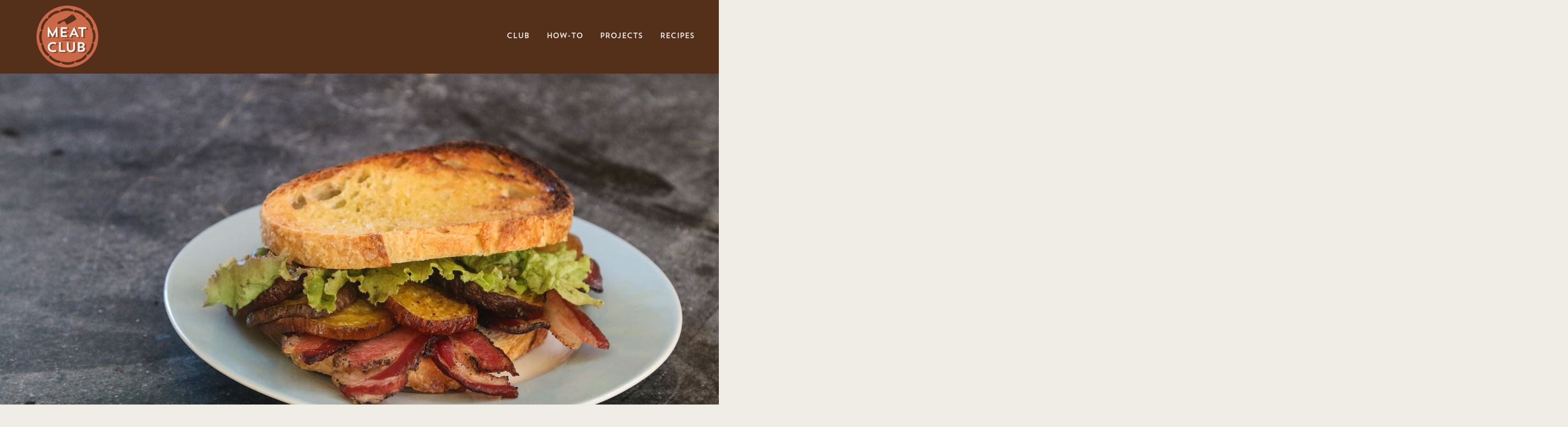

--- FILE ---
content_type: text/html; charset=utf-8
request_url: https://meatclub.in/recipes/blbs-bacon-lettuce-beet-sandwiches.html
body_size: 3720
content:
<!DOCTYPE html>
<html lang="en" xmlns="http://www.w3.org/1999/xhtml" xmlns:og="http://ogp.me/ns#" xmlns:fb="https://www.facebook.com/2008/fbml">
<head>
  <title>BLB's - Bacon, Lettuce, and Beet Sandwiches Recipe :: Meat Club</title>
  <meta http-equiv="Content-Type" content="text/html; charset=utf-8"/>
  <meta name="description" content="Recipe for BLB's - Bacon, Lettuce, and Beet Sandwiches using your homemade Bacon" />

  <!-- Schema.org markup in JSON-LD format (Google) -->
  <script type="application/ld+json">
  {
    "@context": "https://schema.org/",
    "@type": "Recipe",
    "name": "BLB's - Bacon, Lettuce, and Beet Sandwiches",
    "description": "Recipe for BLB's - Bacon, Lettuce, and Beet Sandwiches using your homemade Bacon",
    "image": "https://meatclub.in/images/recipes/blbs-bacon-lettuce-beet-sandwiches.jpg",
    "author": {
      "@type": "organization",
      "name": "Meat Club"
    },
    "totalTime": "PT45M",
    "recipeYield": "4"
  }
  </script>

  <!-- Twitter Card markup-->
  <meta name="twitter:card" content="summary_large_image">
  <meta name="twitter:site" content="@meatclubin">
  <meta name="twitter:title" content="BLB's - Bacon, Lettuce, and Beet Sandwiches Recipe :: Meat Club">
  <meta name="twitter:description" content="Recipe for BLB's - Bacon, Lettuce, and Beet Sandwiches">
  <meta name="twitter:creator" content="@meatclubin">
  <!-- Twitter summary card with large image must be at least 280x150px -->
  <meta name="twitter:image" content="https://meatclub.in/images/recipes/blbs-bacon-lettuce-beet-sandwiches.jpg">
  <meta name="twitter:image:alt" content="Recipe for BLB's - Bacon, Lettuce, and Beet Sandwiches">

  <!-- Open Graph markup (Facebook, Pinterest) -->
  <meta property="og:title" content="BLB's - Bacon, Lettuce, and Beet Sandwiches Recipe :: Meat Club" />
  <meta property="og:type" content="article" />
  <meta property="og:url" content="https://meatclub.in/recipes/blbs-bacon-lettuce-beet-sandwiches" />
  <meta property="og:image" content="https://meatclub.in/images/recipes/blbs-bacon-lettuce-beet-sandwiches.jpg" />
  <meta property="og:description" content="Recipe for BLB's - Bacon, Lettuce, and Beet Sandwiches" />
  <meta property="og:site_name" content="Meat Club" />

  
  <meta http-equiv="X-UA-Compatible" content="IE=edge">
  <meta name="viewport" content="width=device-width, initial-scale=1.0">
  <meta name="google-site-verification" content="NHv247xd4b31Aj4rcCvPwx0JR4_YIueIuGZeOpiXu2U" />

  <link rel="shortcut icon" href="https://meatclub.in/favicon.ico" type="image/x-icon" />
  <link rel="icon" href="https://meatclub.in/favicon.ico" type="image/x-icon">
  <link rel="apple-touch-icon" sizes="180x180" href="https://meatclub.in/apple-touch-icon.png">
  <link rel="icon" sizes="192x192" href="https://meatclub.in/android-chrome-192x192.png">
  <link rel="icon" sizes="512x512" href="https://meatclub.in/android-chrome-512x512.png">
  <link rel="icon" type="image/png" sizes="32x32" href="https://meatclub.in/favicon-32x32.png">
  <link rel="icon" type="image/png" sizes="16x16" href="https://meatclub.in/favicon-16x16.png">
  <link rel="manifest" href="https://meatclub.in/manifest.json">
  
  <link rel="stylesheet" href="../css/bootstrap.min.css">
  <link rel="stylesheet" href="../css/font-awesome.min.css">
  <link rel="stylesheet" href="../css/meatclub.css">
</head>

<body data-spy="scroll" data-target=".navbar-fixed-top">
	
  <nav class="navbar navbar-default" role="navigation">
    <div class="navbar-wrapper">
      <div id="thetop" class="navbar navbar-inverse navbar-static-top" role="navigation">
        <div id="navbar-header" class="container-fluid">
          <div class="row">
            <div class="col-xs-3 col-md-2 navbar-log-container">
              <a href="../"><img id="navbar_logo" src="../images/MeatClub_Logo.png" /></a>
            </div>
            <div class="navbar-links col-xs-9 col-md-10">
              <ul id="navbar-links" class="nav navbar-nav">
                <li class="page-scroll hide-under-768">
                  <a class="navbar-link" href="../index.html#club">Club</a>
                </li>
                <li class="page-scroll hide-under-768">
                  <a class="navbar-link" href="../index.html#how-to">How-To</a>
                </li>
                <li class="page-scroll">
                  <a class="navbar-link" href="../index.html#projects"><span class="show-under-768">Meat </span>Projects</a>
                </li>
                <li class="page-scroll hide-under-768">
                  <a class="navbar-link" href="../index.html#recipes">Recipes</a>
                </li>
              </ul>
            </div>
          </div>
        </div>
      </div>
    </div>
  </nav>

  <div class="bg-img-container">
    <img itemprop="photo" src="../images/recipes/blbs-bacon-lettuce-beet-sandwiches.jpg" alt="BLB's - Bacon, Lettuce, and Beet Sandwiches Recipe" class="photo" />
  </div>
  
  <!-- Begin marketing content... -->
  <div class="container marketing">
                  
    <div class="top-featurette">
  <div class="row">
    <div class="col-md-12">
      <h1 class="fn tight recipe-title">BLB's - Bacon, Lettuce, and Beet Sandwiches</h1>
      <p>Some people like beets and some people don't. It doesn't matter, they all say "wha?" when you first explain the BLB - crispy roasted beet slices, aioli from scratch, and your homemade bacon, along with some lettuce and all stuffed between some toasted French bread. But after trying it the lovers and the haters will come together, bound by this unlikely but powerful combination, to lavish you with uncontrollable adoration of your culinary genius.<br />
<br />
Just don't mention that this recipe was inspired by the meat-loving folks at Meat Cheese Bread in Portland, Oregon.</p>

      <div id="mc_embed_signup" class="panel-subscribe hide-under-768">
        <form action="https://meatclub.us8.list-manage.com/subscribe/post?u=3e66196fd61d89f0aa0482cbe&amp;id=f98ef6dd9b" method="post" id="mc-embedded-subscribe-form" name="mc-embedded-subscribe-form" class="newsletter-form form-inline validate" target="_blank" novalidate>
          <div class="mc-field-group">
            <input type="email" value="" name="EMAIL" id="mce-EMAIL" placeholder="Enter your email address to subscribe">
          </div>
          <button id="mc-embedded-subscribe" class="btn btn-primary btn-featurette newsletter-email-submit">Gimme the meat!</button>
        </form>
      </div>

      <h3 class="vignette-step-instruction">Servings</h3>
      <p><span class="yield">4</span></p>

      <h3 class="vignette-step-instruction">Prep Time</h3>
                <p class="times" ><span class="preptime" style="margin-right: 10px;"><span class="value-title" title="PT30M"></span>0:30</span></span>
        
      <h3 class="vignette-step-instruction">Overall Time</h3>
                <p class="times"><span class="duration"><span class="value-title" title="PT45M">0:45</span></p>
        
      <h3 class="vignette-step-instruction">Ingredients</h3>
      <p>&bull; 8 slices hearty bread, such as rustic French or ciabatta<br />
&bull; 12 slices <a href="../projects/bacon">Bacon</a><br />
&bull; 6 gold or red beets, peeled, sliced and roasted<br />
&bull; 8 leaves red lettuce<br />
&bull; ½ cup aioli<br />
&bull; Olive oil<br />
<br />
Aioli:<br />
&bull; 1 egg yolk<br />
&bull; ½ cup olive oil<br />
&bull; 1 clove garlic, finely grated<br />
&bull; 2 tsp. lemon juice<br />
&bull; Salt, to taste<br />
&bull; Pepper, to taste</p>

      <h3 class="vignette-step-instruction">Directions</h3>
      <p>Preheat the oven to 425°F / 218°C. De-stem, wash and peel the beets. Slice the beets in 1/4-inch slices. Toss the sliced beets in a mixing bowl with olive oil, salt and pepper until thoroughly coated. Place the beet slices on a baking pan. Bake in the oven for 15 minutes, until starting to brown and crisp slightly. Flip over and bake for 15 more minutes.<br />
<br />
To make the aioli, separate the egg yolk from the egg whites, and either throw away the whites or save them to make a batch of scrambled eggs. Place the egg yolk in a food processor, and pulse until the yolk is an even consistency. Add a spoonful of the olive oil and pulse until integrated. Now pour in the rest of the olive oil in a slow and steady stream while processing on high speed. Once all the oil has been added, blend in the garlic and lemon juice, season with salt and pepper to taste, and stick it in the fridge.<br />
<br />
Cook the Bacon like you fucking mean it.<br />
<br />
While the Bacon is cooking, slice the bread, brush with olive oil, and place under a broiler until just barely turn a golden color.<br />
<br />
Create the sandwiches by layering 1 bread slice, 1 tbsp. aioli, 4 beet slices, 2 lettuce leaves, 3 Bacon slices, and 1 bread slice.</p>
    </div> 
  </div>
</div>      </div>

  <!-- FOOTER -->
  <footer>
    <div class="row">
      <div class="col-xs-6 col-md-3 align-middle">
  	    <ul>
  	      <li>&copy; geekspeak llc</li>
  	      <li><a class="footer" target="_new" href="../about.html">about</a></li>
  	      <li><a class="footer" target="_new" href="../terms.html">terms of use</a></li>
          <li class="show-under-768">&hellip;</li>
          <li><a class="footer show-under-768" target="_new" href="https://www.github.com/meatclub">Github</a></li>
          <li><a class="footer show-under-768" target="_new" href="https://www.twitter.com/meatclubin">Twitter</a></li>
          <li><a class="footer show-under-768" target="_new" href="https://www.facebook.com/meatclubin">Facebook</a></li>
          <li><a class="footer show-under-768" target="_new" href="https://www.pinterest.com/meatclub">Pinterest</a></li>		  
        </ul>
      </div>
      <div class="col-xs-6 col-md-6 center footer-nav">
        <p class="footer">
          <a href="../projects/pastrami"><i class="fa fa-chevron-left"></i></a>
          <a href="../index.html"><i class="fa fa-home"></i></a>
          <a href="caldo-verde.html"><i class="fa fa-chevron-right"></i></a>
        </p>
      </div>	
      <div class="col-md-3 social-links hide-under-768">
        <ul>            
          <li><a class="footer" target="_new" href="https://github.com/meatclub">Github</a></li>
          <li><a class="footer" target="_new" href="https://twitter.com/meatclubin">Twitter</a></li>
          <li><a class="footer" target="_new" href="https://facebook.com/meatclubin">Facebook</a></li>
          <li><a class="footer" target="_new" href="https://pinterest.com/meatclub">Pinterest</a></li>          
        </ul>
      </div>          
    </div>
  </footer>
  <!-- FOOTER -->


</div><!-- /.container -->


<!-- JS -->
<script type="text/javascript" src="../js/jquery-2.1.1.min.js" charset="utf-8"></script>
<script src="../js/bootstrap.min.js"></script>
<script type="text/javascript" src="../js/docs.min.js" charset="utf-8"></script>
<script type="text/javascript" src="../js/meatclub.js" charset="utf-8"></script>
<script type="text/javascript" src="../js/jquery.easing.min.js" charset="utf-8"></script>
<script type="text/javascript" src="../js/jquery.ajaxchimp.js" charset="utf-8"></script>
<script type="text/javascript" src="../js/jquery.bxSlider/jquery.bxSlider.min.js" charset="utf-8"></script>



<script type='text/javascript'> var _gauges = _gauges || []; (function() { var t   = document.createElement('script'); t.type  = 'text/javascript'; t.async = true; t.id    = 'gauges-tracker'; t.setAttribute('data-site-id', '5a69610b0b35917f57000491'); t.setAttribute('data-track-path', 'https://track.gaug.es/track.gif'); t.src = 'https://d2fuc4clr7gvcn.cloudfront.net/track.js'; var s = document.getElementsByTagName('script')[0]; s.parentNode.insertBefore(t, s); })(); </script>

<!-- Fathom - simple website analytics - https://usefathom.com -->
<script>
(function(f, a, t, h, o, m){
  a[h]=a[h]||function(){
        (a[h].q=a[h].q||[]).push(arguments)
  };
  o=f.createElement('script'),
  m=f.getElementsByTagName('script')[0];
  o.async=1; o.src=t; o.id='fathom-script';
  m.parentNode.insertBefore(o,m)
})(document, window, '//cdn.usefathom.com/tracker.js', 'fathom');
fathom('set', 'siteId', 'OYQHTXVV');
fathom('trackPageview');
</script>
<!-- / Fathom -->

</body>
</html>


--- FILE ---
content_type: text/css; charset=utf-8
request_url: https://meatclub.in/css/meatclub.css
body_size: 3945
content:
@import url(https://fonts.googleapis.com/css?family=Sanchez);

/* NEW BRAND COLORS

Orange:     #cd6847
Brown:      #54301a
Cream:      #f0ede7
Tan:        #dddbd3

/* TEMP BRAND COLORS

Orange:     #bb634b
Brown:      #422c1f

/* FORMER BRAND COLORS
Orange:     V.1  #f05a28
Cream:      V.1. #e7e1cc
Brown:      V.1. #231f20


/* FONTS
----------------------------------- */
@font-face {
  font-family: 'TrendSansOne';
  src: url('../fonts/trend-sans-one.eot');
  src: url('../fonts/trend-sans-one.eot@') format('embedded-opentype'),
       url('../fonts/trend-sans-one.woff') format('woff'),
       url('../fonts/trend-sans-one.ttf') format('truetype'),
       url('../fonts/trend-sans-one.svg') format('svg');
  font-weight: normal;
  font-style: normal;
  color: #54301a;
}
h1, h1.title {
  color: #54301a;	
  font-family: 'TrendSansOne', Helvetica, Arial, Sans-Serif;
  font-size: 24pt !important;
  line-height: 1.3em;
  text-transform: uppercase;
  padding: 0;
  margin: .5em 0;
}
h1.chapter-title {
  color: #54301a;
  font-family: 'TrendSansOne', Helvetica, Arial, Sans-Serif;
  font-size: 24pt !important;
  line-height: 1em;
  padding: 0;
  margin: 0 0 .25em 0;
  text-transform: uppercase;
  /* white-space:nowrap; */
}
h2 {
  font-family: 'TrendSansOne', Helvetica, Arial, Sans-Serif;
  font-weight: normal;
  font-style: normal;
  color: #54301a;
  margin-top: 0;
  font-size: 24pt;
  text-transform: uppercase;
}
h2.vignette-title {
  font-family: 'helvetica neue', helvetica, verdana, arial, sans-serif;
  color: #54301a;
  font-size: 18pt;
  line-height: 1em;
  padding: 0;
  margin: 0 0 .5em 0;
  text-transform: none;
  /* white-space:nowrap; */
}
h3 {
  color: #54301a;
  margin-top: 0;
  font-size: 14pt;	
}
h3.elevator-pitch {
  font-family: 'Sanchez', 'helvetica neue', helvetica, verdana, arial, sans-serif;
  font-size: 20pt;
  text-align: center;
}
p {
  color: #54301a;
  font-family: 'helvetica neue', helvetica, verdana, arial, sans-serif;
  margin: 0 0 10px;
  margin-bottom: 20px;
  font-size: 12pt;
  font-weight: 300;
  line-height: 1.4;
}
.lead {
  font-weight: 300;	
}


/* BASE
----------------------------------- */
html {
  background-color: #f0ede7;
  margin: 0;
  padding: 0;
  overflow-x: hidden;
}
body {
  background-color: #f0ede7;
  color: #231f20;
  font-family: 'helvetica neue', helvetica, verdana, arial, sans-serif;
  margin: 0;
  padding: 0;
  height: 100%;
  width: 101%;
  line-height: 120%;
  overflow-y: scroll;
  overflow-x: hidden;
}
.page-scroll {
  -webkit-transition-property: -webkit-transform;
  -webkit-transition-duration: 1s;
  -moz-transition-property: -moz-transform;
  -moz-transition-duration: 1s;
}
.page-scroll {
  -webkit-animation-name: pulse;
  -moz-animation-name: pulse;
  -webkit-animation-duration: 1.5s;
  -moz-animation-duration: 1.5s;
  -webkit-animation-iteration-count: infinite;
  -moz-animation-iteration-count: infinite;
  -webkit-animation-timing-function: linear;
  -moz-animation-timing-function: linear;
}

a:link, a:visited,
a.orange:link, a.orange:visited {
  color: #cd6847;
}
a:active, a:hover,
a.orange:active, a.orange:hover {
  color: #cc6847;
}
a.navbar-brand:link, a.navbar-link:link,
a.navbar-brand:visited, a.navbar-link:visited {
  color: #f0ede7 !important;
}
a.navbar-brand:active, a.navbar-link:active,
a.navbar-brand:hover, a.navbar-link:hover {
  color: #cc6847 !important;
}
a.navbar-brand.title:active, a.navbar-link.title:active,
a.navbar-brand.title:hover, a.navbar-link.title:hover {
  color: #cd6847 !important;
}
a.footer:link, a.footer:visited {
  color: #cc6847;
}
a.footer:active, a.footer:hover {
  color: #f0ede7;
  text-decoration: none;
}
a.btn-featurette {
  color: #fff; 	
},
.btn-primary, .btn-primary:hover, .btn-primary:focus, .btn-primary:active, .btn-primary.visited,
.btn-featurette, .btn-featurette:hover, .btn-featurette:focus, .btn-featurette:active, .btn-featurette.visited,
a.btn-featurette:link, a.btn-featurette:visited {
  background-color: #cd6847 !important;
  border: 1px solid #cd6847 !important;
}
a.btn-featurette:active, a.btn-featurette:hover {
  background-color: #bb634b !important;
  border: 1px solid #bb634b !important;
}

.btn {
  font-family: 'TrendSansOne', Helvetica, Arial, Sans-Serif;
  text-transform: uppercase;
}
.btn:hover {
  background-color: #cc6847;
  border: 1px solid #cc6847;
  color: #fff;
}
.display {
  display: block;
}
input.shh {
  display: none;
}
.vcenter {
  display: inline-block;
  vertical-align: middle;
  float: none;
}
.left {
  text-align:left;
}
.right {
  text-align:right;
}
.center {
  text-align:center;
}
iframe {
  vertical-align: middle;
}
.margin-bottom {
  margin-bottom: 1em;
}
.chapters-chapter p {
  font-size: 16px;
}
img.cleaver_logo {
  height: 50px;
  width:  50px;	
}
div.cleaver_logo {
  padding-right: 0;
}
.img-responsive {
  margin: 0 0 2em 0;
}
@media(max-width:766px){
  .hide-under-768 {
    display: none !important;
  }
  .show-under-768 {
    display: inline;
  }
}
@media(min-width:767px){
  .hide-under-768 {
    display: inline;
  }
  .show-under-768 {
    display: none;
  }
}

/* NAVBAR
----------------------------------- */
.navbar {
  border: none;
  margin: 0;
  padding: 0;
  width: 100%;
  -webkit-transition: background .5s ease-in-out,padding .5s ease-in-out;
  -moz-transition: background .5s ease-in-out,padding .5s ease-in-out;
  transition: background .5s ease-in-out,padding .5s ease-in-out;
}
.navbar-wrapper { /* Special class on .container surrounding .navbar, used for positioning it into place. */
  position: absolute;
  top: 0;
  right: 0;
  left: 0;
  z-index: 20;
}
.navbar-wrapper .container { /* Flip around the padding for proper display in narrow viewports */
  padding: 1em 0;
}
.navbar-wrapper .navbar {
  background-color: #54301a;
  border: none !important;
  color: #f0ede7;
  padding-right: 15px;
  padding-left: 15px;
  text-align: right;
}
.navbar-header {
  float: left;
}
.navbar-log-container {
  text-align: left;
}
#navbar_logo {
  height: 60px;
  width: 60px;
  margin: 5px;
}
.navbar-links {
  float: right;
  font-size: 0.8em;
  height: 100%;
  margin: 10px 0 0 0;
  text-align: right;
  width: auto;
  display: block;
}
.navbar-link {
  font-family: 'TrendSansOne', Helvetica, Arial, Sans-Serif;
  font-size: 10pt;
  text-transform: uppercase;
}

/* FOOTER
----------------------------------- */

footer {
  background-color: #54301a;
  color: #f0ede7;
  top: 0;
  right: 0;
  left: 0;
  padding: 10px 1500px;
  margin: 0 -1500px;
}
p.footer {
  font-size: 10pt;	
}
footer .row {
  padding-left: 10px;
  padding-right: 10px;
}
footer ul li,
footer ul li a {
  color: #f0ede7;
  font-family: 'TrendSansOne', Helvetica, Arial, Sans-Serif;
  font-size: 10pt;
  font-style: normal;
  font-weight: normal;
  line-height: 2em;
  list-style: none;
  margin-top: 0;
  text-transform: uppercase;
}
footer .fa {
  font-size: 16pt;
  margin: 0 5px;
}
footer .footer-nav .fa {
  font-size: 14pt;	
}
footer p {
  color: #fff;
}
.social-links {
  display: inline;
  padding-right: 40px;
  text-align: right;
}


/* TOP IMAGE / HERO
-------------------------------------------------- */

  /* Header for landing page */
  .hero-background {
    background-size: cover;
    position: relative;
    border-bottom: 1px solid #54301a;
    border-top: 1px solid #54301a;
    bottom: 0;
    left: 0;
    right: 0;
  }
  .hero-button,
  .hero-button:visited {
    background-color: #cd6847 !important;
    border-color: #54301a !important;
    position: relative;
    text-align: center;
    top: 50%;
    left: 50%;
    color: #fff;
  }
  .hero-button:active,
  .hero-button:hover {
    background-color: #54301a !important;
    border-color: #cd6847 !important;
  }
  .hero-background-image-0 {
    background-image: url('../images/how-to/how-to-wrap-thy-meat/how-to-wrap-thy-meat-3.jpg');
  }
  .hero-background-image-1 {
    background-image: url('../images/how-to/how-to-stuff-a-sausage/how-to-stuff-a-sausage.jpg');
  }
  .hero-background-image-2 {
    background-image: url('../images/how-to/how-to-smoke-yer-meat/how-to-smoke-yer-meat.jpg');	
  }
  .hero-background-image-3 {	
    background-image: url('../images/projects/andouille/andouille.jpg');	
  }
  .hero-background-image-4 {
    background-image: url('../images/recipes/shakshouka.jpg');	
  }
  .hero-background-image-5 {
    background-image: url('../images/recipes/migas.jpg');	
  }
  .hero-background-image-6 {
    background-image: url('../images/recipes/gumbo.jpg');	
  }
  .hero-background-image-7 {
    background-image: url('../images/club/start-a-meat-club/start-a-meat-club.jpg');	
  }
  .hero-background-image-8 {
    background-image: url('../images/projects/linguica/linguica.jpg');	
  }
  .hero-background-image-9 {
    background-image: url('../images/projects/mexican-chorizo/mexican-chorizo.jpg');	
  }
  .hero-background-image-10 {
    background-image: url('../images/projects/merguez/merguez-9.jpg');	
  }
  .hero-button-text-0:after {
    content: "Time to level up";
  }
  .hero-button-text-1:after {
    content: 'Stuff that Andouille';	
  }
  .hero-button-text-2:after {
    content: 'Smoke This';	
  }
  .hero-button-text-3:after {
    content: 'Mmm Hmm';	
  }
  .hero-button-text-4:after {
    content: 'Merguez → Shakshouka';	
  }
  .hero-button-text-5:after {
    content: 'Chorizo → Migas';	
  }
  .hero-button-text-6:after {
    content: 'Andouille → Gumbo';	
  }
  .hero-button-text-7:after {
    content: 'Make Meat';	
  }
  .hero-button-text-8:after {
    content: "Let's Make Linguiça";	
  }
  .hero-button-text-9:after {
    content: 'Oh Oh Chorizo';	
  }
  .hero-button-text-10:after {
    content: "Let's make some meat";	
  }

  /* Header for projects */
  .bg-img-container  {
    width: 100%;
    display: block;
  }
  .bg-img-container {
    position: relative;
    top: 20px;
    left: 0px;
    right: 0px;
    border-bottom: 1px solid #54301a;
    border-top: 1px solid #54301a;
  }
  .bg-img-container img {
    width: 100%;
  }

@media(max-width:766px){
  .hero-background {
    height: 30vh;
    top: 20px;
  }
  .hero-button {
    padding: 4px 8px 3px 8px;
    font-size: 12pt;
    line-height: 1.5em;
    border-radius: 4px;
  }
}

@media(min-width:767px){
  .hero-background {
    height: 100vh;
    width: 100vw;
    top: 60px;
  }
  .hero-button {
    padding: 8px 16px 6px 16px;
    font-size: 24pt;
    line-height: 1.5em;
    border-radius: 8px;
  }	
}





/* Featurettes
------------------------- */

.featurette {
  margin: 0;
  padding: 25px 0;
}
.featurette-heading-alt {
  background-color: #dddbd3;
  border-bottom: 1px solid #231f20;
  border-top: 1px solid #231f20;
  padding: 25px 1500px;
  margin: 0 -1500px;
}
.featurette-heading {
  font-weight: 300;
  line-height: 1;
}
.top-featurette {
  margin: 4em 0 2em 0;
}
.featurette-heading {
  color: #54301a;
}
.featurette-image {
  box-shadow: 0 0 3px #54301a;
  border: 3px solid white;
  overflow: hidden;
}
.btn-featurette {
  background-color: #cd6847;
  border-color: #cd6847;
  text-align: center;
  margin: 1em auto;
}
.mc-number {
  color: #fff;
  background-color: #cd6847;
  border: none;
  width: 50px;
  height: 50px;
  -webkit-border-radius: 25px;
  -moz-border-radius: 25px;
  border-radius: 25px;
}
.amazon {
  border: none;
  text-align: center;
}
.social {
  margin: 0;
}
.img-circle {
  height: 275px;
  width: 275px;
  text-align: center;
  -moz-border-radius: 275px;
  -webkit-border-radius: 275px;
  border-radius: 275px;
  -moz-box-shadow: 0px 0px 2px #888;
  -webkit-box-shadow: 0px 0px 2px #888;
  box-shadow: 0px 0px 2px #888;
}
.mcvideo {
  width: 240px;
  height: 135px;
}
.mcvideo_border {
  box-shadow: 0 0 3px #54301a;
  border: 3px solid white;
  overflow: hidden;
}
.meat-trophy {
  margin-top: 10px;
}
#ipad-app-image {
  border: none;
  box-shadow: none;
}
.featurette .fa {
  font-size: 14pt;
  margin-left: 5px;
}

/* MEAT PROJECT CHAPTERS
-------------------------------------------------- */

.meat-projects {
  text-align: center;
}
div.section {
  margin-bottom: 15px;
}
div.chapters-row {
  min-width: 100%;
}
div.first {
  padding-top: 0;
}
div.chapters-row-clear {
  clear: left;
}
div.chapters-chapter {
  border: 2px solid white;
  box-shadow: 0 0 2px #54301a;
  overflow: hidden;
  height: 101px;
  width: 180px;
  position: relative;
  margin: 1em;
  padding: 0;
}
img.section-chapter-img {
  height: 101px;
  width: 180px;
}
div.chapters-chapter span {
  float: right;
  padding-right: 25px;
}
div.chapters-chapter p {
  position: absolute;
  background-color: #e7e1cc;
  opacity: 0.7;
  padding: 6px 12px;	
  width: 100%;
  font-size: 10pt;	
}
div.chapters-chapter p a {
  color: #54301a;
  opacity: 1;	
}
span.chapter-days {
  display: none;
}

/* MEAT PROJECT VIGNETTES
-------------------------------------------------- */
.vignette-title {
  margin-top: 0;	
}
div.vignette-clear {
  clear: both;
}
div.vignette-step-photo {
  border: 3px solid white;
  box-shadow: 0 0 3px #231f20;
  overflow: hidden;
}
h3.vignette-step-instruction {
  font-style: italic;
  margin: 1em 0;
}
div.vignette-step-navigation-prev {
  min-width: 50%;
  float: left;
  padding: 0;
  text-align: left;
}
div.vignette-step-navigation-next {
  min-width: 50%;
  float: left;
  padding: 0;
  text-align: right;
}
div.vignette-step-instruction-number {
  float: left;
  margin-right: 4px;
}

/* SOCIAL
-------------------------------------------------- */
.fa {
  font-size: 42px;
}
.fa-twitter {
  background-color: #55acee;
  color: #fff;
}
.fa-facebook {
  background-color: #3b5998;
  color: #fff;
}
.fa-google-plus {
  background-color: #dd4b39;
  color: #fff;
}
.fa-pinterest {
  background-color: #c92228;
  color: #fff;
}
.fa-instagram {
  background-color: #54301a;
  color: #fff;
}
.fa-github {
  background-color: #000;
  color: #fff;
}
.fa-home {
  color: #fff;
}

/* NEWSLETTER
-------------------------------------------------- */

.panel-subscribe {
  background-color: #dddbd3;
  border: 1px solid black;
  float: right;
  margin-top: 50px;
  padding: 15px;
}
#mc-email,
#mce-EMAIL {
  border: none !important;
  border-radius: 0;
  font-size: 1.2em;
  font-family: 'helvetica neue', helvetica, verdana, arial, sans-serif;
  width: 330px;
  height: 40px;
  margin: 0;
  padding: 0 8px;
}
#newsletter-alert {
  display: none;
}
.newsletter-email-submit {
  border-radius: 0;
  height: 40px;
  margin-bottom: 0;
  width: 330px;
}

/* CARDS
-------------------------------------------------- */

.row-cards {
  margin-top: 0px;
  max-width: 1280px;
}
.card,
.card-recipe,
.card-project {
  background-color: #fff;
  margin: 10px 0px 10px 20px;
  width: 280px;	
  text-align: left;
}
.card {
  height: 250px;
}
.card-project {
  height: 300px;		
}
.card-recipe {
  height: 300px;	
}
div.card-photo {
  margin: 0 0 0 -15px;
  position: relative;
  height: 157px;
  width: 280px;
  overflow: hidden;
}
div.card-photo img {
  height: 157px;
  width: 280px;
}
.card-text h3 {
  font-size: 20px;
  font-family: 'helvetica neue', helvetica, verdana, arial, sans-serif;
  font-weight: 300;
  font-style: normal;
  color: #54301a;
  margin: 5px 0;
}
.card-text {
  margin-top: 0;
  margin: 0;
  padding: 10px 0px;
}
.card-text a,
.card-text a:hover,
.card-text a:visited {
   color: #54301a;
}
.card-text a,
.card-text a:visited {
  text-decoration: none;
}
.card-text a:hover {
  text-decoration: underline;
}
.card-time {
  margin: 10px 0 0 0;	
}
.card-difficulty,
.card-time,
.fa-clock-o {  	
  font-size: 14px !important;
}
.card-difficulty,
.card-time {
  font-family: 'helvetica neue', helvetica, verdana, arial, sans-serif;	
}
.card-difficulty {  	
  margin: 5px 0 0 0;
}

/* BX Slider
-------------------------------------------------- */
ul.slider {
  margin: 2em 0 0 0;
}
ul.slider li {
  margin: 0;
  padding: 0;
  list-style: none;
}
.bx-pager,
.bx-prev,
.bx-next {
  bottom: -1em;
  font-family: 'TrendSansOne', Helvetica, Arial, Sans-Serif;
  font-size: 10pt;
  font-style: normal;
  font-weight: normal;
  line-height: 2em;
  list-style: none;
  padding: 0px;
  position: relative;
  text-transform: uppercase;
}
.bx-prev {
  top: -1em;
  left: 3%;
  position: relative;
}
.bx-next {
  top: -1em;
  left: 82%;
  position: relative;
}
.bx-pager {
  margin-top: 0;
  text-align: center;
  width: 100%;
}
.pager-link {
  padding: 0 5px;
}
.pager-active,
a.pager-active:link,
a.pager-active:hover,
a.pager-active:active,
a.pager-active:focus {
  color: #54301a !important;
}
.pager {
  text-align: left;
  width: 101%;
}
.col-md-5,
.col-md-6,
.col-md-7 {
  padding-left: 18px;
  padding-right: 18px;
}

/* RESPONSIVE CSS
-------------------------------------------------- */

/* Extra small devices (phones, less than 768px) */
/* No media query since this is the default in Bootstrap */
@media(max-width:766px){
  .row-cards {
    display: flex;
    flex-direction: column;
    align-items: center;
    height: 100%;
  }
  .card,
  .card-recipe,
  .card-project {
    margin-left: 0;
  }
}

/* Small devices (tablets, 768px and up) */
@media(min-width:767px){
  .navbar-log-container {
    text-align: center;
  }
  #navbar_logo {
    height: 110px;
    width: 110px;
    margin: 10px;
  }
  .navbar-links {
	font-size: 1em;
    margin: 40px 10px 0 0;
  }
  .mcvideo {
    width: 460px !important;
    height: 259px !important;
  }
  div.chapters-chapter {
    height: 146px !important;
    width: 260px !important;
  }
  img.section-chapter-img {
    height: 146px !important;
    width: 260px !important;   	
  }
  h1,
  h1.title,
  h1.chapter-title,
  h2 {
    font-size: 30pt !important;
  }
  h2.vignette-title {
    font-size: 26pt !important;
  }
  h3 {
    font-size: 18pt !important;
  }
  h3.elevator-pitch {
    font-size: 28pt !important;
  }
  p {
    font-size: 18pt !important;
  }
  p.footer {
    font-size: 14pt !important;	
  }
  div.chapters-chapter p {
    font-size: 13pt !important;	
  }
  .featurette {
    padding: 50px 0 !important;
  }
  .featurette-heading-alt {
    padding: 50px 1500px !important;
  }
  .top-featurette {
    margin: 8em 0 4em 0 !important;
  }
  span.chapter-days {
    display: block !important;
  }
  .bg-img-container {
    top: 80px;
  }
  footer {
	padding: 20px 1500px;	
  }
  footer .fa {
    font-size: 16pt;
    margin: 0 10px;
  }
  footer .footer-nav .fa {
    font-size: 14pt !important;	
  }
}

/* Medium devices (desktops, 992px and up) */
@media(min-width:992px){
  .marketing {
    padding-right: 0;
    padding-left: 0;
    min-height: 600px;
  }
  .mcvideo {
    width: 460px;
    height: 259px;
  }
  .meat-trophy {
    margin-top: 0px;
  }		
}

/* Large devices (large desktops, 1200px and up) */
@media(min-width:1200px){
  div.chapters-chapter {
    height: 191px !important;
    width: 340px !important;   	
  }
  img.section-chapter-img {
    height: 191px !important;
    width: 340px !important;   	
  }	
}



--- FILE ---
content_type: application/javascript; charset=utf-8
request_url: https://meatclub.in/js/meatclub.js
body_size: 145
content:
var slider = {};

// Fix font loading issue in Chrome
$('body')
  .delay(500)
  .queue( 
  	function(next){ 
    	$(this).css('padding-right', '1px'); 
  	}
  );

// Native smooth scroll to element
function smoothScrollTo(node) {
  node.scrollIntoView({behavior: 'smooth'});
}

// Elements where we have .page-scroll
function pageScrollClickHandler(e) {
  var fileName = location.href.split("/").slice(-1);
  if (fileName == 'index.html') {
    e.preventDefault();
    var hash = e.target.getAttribute('href').split('.html')[1];
    var targetNode = document.querySelector(hash);
    smoothScrollTo(targetNode);
  }
}

// Add handler for the named event (eg 'click') to all elements matching the selector
function preBind(eventName, selector, handler) {
  var nodelist = document.querySelectorAll(selector);
  var nodes = Array.prototype.slice.call(nodelist);
  nodes.forEach(function(node) {
    node.addEventListener(eventName, handler);
  });
}

// Stuff on home page only
var hero = document.querySelector('#hero-button');
if (hero) {
  // On page load
  document.addEventListener('DOMContentLoaded', function() {
    preBind('click', '.page-scroll a', pageScrollClickHandler);
  });

  // Hero button smooth scroll click handler
  hero.addEventListener('click', function() {
    document.querySelector('#projects').scrollIntoView({ behavior: 'smooth' });
  });
}
